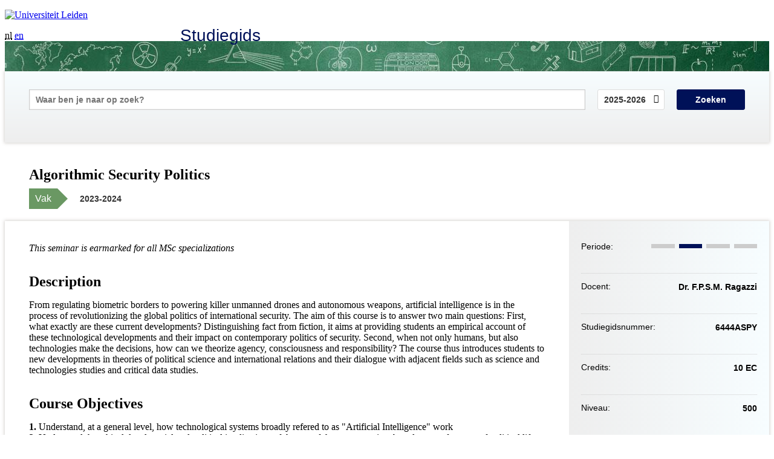

--- FILE ---
content_type: text/html; charset=UTF-8
request_url: https://studiegids.universiteitleiden.nl/courses/117857/algorithmic-security-politics
body_size: 2836
content:
<!DOCTYPE html>
<html lang="nl">
<head>
    <meta charset="utf-8">
    <meta name="viewport" content="width=device-width, initial-scale=1, maximum-scale=1">
    <meta http-equiv="X-UA-Compatible" content="IE=edge" />
    <title>Algorithmic Security Politics, 2023-2024 - Studiegids - Universiteit Leiden</title>

    <!-- icons -->
    <link rel="shortcut icon" href="https://www.universiteitleiden.nl/design-1.0/assets/icons/favicon.ico" />
    <link rel="icon" type="image/png" sizes="32x32" href="https://www.universiteitleiden.nl/design-1.0/assets/icons/icon-32px.png" />
    <link rel="icon" type="image/png" sizes="96x96" href="https://www.universiteitleiden.nl/design-1.0/assets/icons/icon-96px.png" />
    <link rel="icon" type="image/png" sizes="195x195" href="https://www.universiteitleiden.nl/design-1.0/assets/icons/icon-195px.png" />

    <link rel="apple-touch-icon" href="https://www.universiteitleiden.nl/design-1.0/assets/icons/icon-120px.png" /> <!-- iPhone retina -->
    <link rel="apple-touch-icon" sizes="180x180" href="https://www.universiteitleiden.nl/design-1.0/assets/icons/icon-180px.png" /> <!-- iPhone 6 plus -->
    <link rel="apple-touch-icon" sizes="152x152" href="https://www.universiteitleiden.nl/design-1.0/assets/icons/icon-152px.png" /> <!-- iPad retina -->
    <link rel="apple-touch-icon" sizes="167x167" href="https://www.universiteitleiden.nl/design-1.0/assets/icons/icon-167px.png" /> <!-- iPad pro -->

    <link rel="stylesheet" href="https://www.universiteitleiden.nl/design-1.0/css/ul2common/screen.css">
    <link rel="stylesheet" href="/css/screen.css" />
</head>
<body class="prospectus course">
<script> document.body.className += ' js'; </script>


<div class="header-container">
    <header class="wrapper clearfix">
        <p class="logo">
            <a href="https://studiegids.universiteitleiden.nl">
                <img width="151" height="64" src="https://www.universiteitleiden.nl/design-1.0/assets/images/zegel.png" alt="Universiteit Leiden"/>
            </a>
        </p>
        <p class="site-name"><a href="https://studiegids.universiteitleiden.nl">Studiegids</a></p>
        <div class="language-btn-group">
                        <span class="btn active">
                <abbr title="Nederlands">nl</abbr>
            </span>
                                <a href="https://studiegids.universiteitleiden.nl/en/courses/117857/algorithmic-security-politics" class="btn">
                <abbr title="English">en</abbr>
            </a>
            </div>    </header>
</div>

<div class="hero" data-bgset="/img/hero-435w.jpg 435w, /img/hero-786w.jpg 786w, /img/hero-1440w.jpg 1440w, /img/hero-2200w.jpg 2200w"></div>


    <div class="search-container">
    <form action="https://studiegids.universiteitleiden.nl/search" class="search-form wrapper">
        <input type="hidden" name="for" value="courses" />
        <div class="search">
            <!-- <label class="select">
    <span>Zoek naar</span>
    <select name="for">
                    <option value="courses">Vakken</option>
                    <option value="programmes">Opleidingen</option>
            </select>
</label> -->
            <label class="keywords no-label">
    <span>Keywords</span>
    <input type="search" name="q" value="" placeholder="Waar ben je naar op zoek?" autofocus autocomplete="off"/>
</label>            <label class="select no-label">
    <span>Academic year</span>
    <select name="edition">
                    <option>2026-2027</option>
                    <option selected>2025-2026</option>
                    <option>2024-2025</option>
                    <option>2023-2024</option>
                    <option>2022-2023</option>
                    <option>2021-2022</option>
                    <option>2020-2021</option>
                    <option>2019-2020</option>
                    <option>2018-2019</option>
                    <option>2017-2018</option>
                    <option>2016-2017</option>
                    <option>2015-2016</option>
                    <option>2014-2015</option>
                    <option>2013-2014</option>
                    <option>2012-2013</option>
                    <option>2011-2012</option>
                    <option>2010-2011</option>
            </select>
</label>            <button type="submit">Zoeken</button>        </div>
    </form>
</div>



    <div class="main-container">
        <div class="wrapper summary">
            <article class="content">
                <h1>Algorithmic Security Politics</h1>
                <div class="meta">
                    <div class="entity">
                        <span><b>Vak</b></span>
                    </div>
                    <div class="edition">
                        <span>2023-2024</span>
                    </div>
                                    </div>
            </article>
        </div>
        <div class="wrapper main clearfix">

            <article class="content">
                <p><em>This seminar is earmarked for all MSc specializations</em></p>


<h2>Description</h2>

<p>From regulating biometric borders to powering killer unmanned drones and autonomous weapons, artificial intelligence is in the process of revolutionizing the global politics of international security. The aim of this course is to answer two main questions: First, what exactly are these current developments? Distinguishing fact from fiction, it aims at providing students an empirical account of these technological developments and their impact on contemporary politics of security. Second, when not only humans, but also technologies make the decisions, how can we theorize agency, consciousness and responsibility? The course thus introduces students to new developments in theories of political science and international relations and their dialogue with adjacent fields such as science and technologies studies and critical data studies.</p>


<h2>Course Objectives</h2>

<p><strong>1.</strong> Understand, at a general level, how technological systems broadly refered to as &quot;Artificial Intelligence&quot; work<br>
<strong>2.</strong> Understand the ethical, legal, social and political implications of the use of these systems in a broad range of sectors of political life.<br>
<strong>3.</strong> Understand and master the various theoretical perspectives in Data studies, Science and Technology Studies as well as Critical Security Studies that allow to make sense of these political practices.</p>


<h2>Mode of Instruction</h2>

<p>Seminars</p>


<h2>Assessment Method</h2>

<ul>
<li><p>Participation (30%)</p></li>
<li><p>Oral presentation (30%) A presentation answering the seminar’s question, based on the weeks readings and additional external readings</p></li>
<li><p>Presentation Paper (40%) a 3,000 words paper based on the presentation</p></li>
</ul>


<h2>Literature</h2>

<p>See Brightspace</p>


<h2>Registration</h2>

<p>See &#039;Practical Information&#039;</p>


<h2>Timetable</h2>

<p>See &#039;MyTimetable&#039;</p>

            </article>

            <aside>
                <dl>
                    <dt>Periode</dt>
                    <dd class="has-block-lines"><div class="block-lines"><span class="block block-1 block-off"></span><span class="block block-2 block-on"></span><span class="block block-3 block-off"></span><span class="block block-4 block-off"></span></div></dd>
                                            <dt>Docent</dt>
                                                    <dd>Dr. F.P.S.M. Ragazzi</dd>
                                                                                    <dt>Studiegidsnummer</dt>
                    <dd>6444ASPY</dd>
                                                            <dt>Credits</dt>
                    <dd>10 EC</dd>
                                                            <dt>Niveau</dt>
                    <dd>500</dd>
                                                            <dt>Locatie</dt>
                    <dd>Leiden</dd>
                                                            <dt>Voertaal</dt>
                    <dd>Engels</dd>
                                                            <dt>Faculteit</dt>
                    <dd>Sociale Wetenschappen</dd>
                                                            <dt>Brightspace</dt>
                    <dd>Ja</dd>
                                    </dl>

                                    <h2>Maakt deel uit van</h2>
                    <ul class="link-list">
                                                    <li>
                                <a href="https://studiegids.universiteitleiden.nl/studies/9553/political-science-democracy-and-representation-leiden">
                                    <strong>Political Science: Democracy and Representation (Leiden)</strong>
                                    <span class="meta">Master</span>
                                </a>
                            </li>
                                                    <li>
                                <a href="https://studiegids.universiteitleiden.nl/studies/9550/political-science-international-politics-leiden">
                                    <strong>Political Science: International Politics (Leiden)</strong>
                                    <span class="meta">Master</span>
                                </a>
                            </li>
                                                    <li>
                                <a href="https://studiegids.universiteitleiden.nl/studies/9551/political-science-nationalism-ethnic-conflict-and-development-leiden">
                                    <strong>Political Science: Nationalism, Ethnic Conflict and Development (Leiden)</strong>
                                    <span class="meta">Master</span>
                                </a>
                            </li>
                                                    <li>
                                <a href="https://studiegids.universiteitleiden.nl/studies/9552/political-science-nederlandse-politiek-leiden">
                                    <strong>Political Science: Nederlandse Politiek (Leiden)</strong>
                                    <span class="meta">Master</span>
                                </a>
                            </li>
                                                    <li>
                                <a href="https://studiegids.universiteitleiden.nl/studies/9554/political-science-political-theory-legitimacy-and-justice-leiden">
                                    <strong>Political Science: Political Theory: Legitimacy and Justice (Leiden)</strong>
                                    <span class="meta">Master</span>
                                </a>
                            </li>
                                            </ul>
                
                
                                <h2>Beschikbaar als</h2>
                <dl>
                                            <dt>A-la-Carte en Aanschuifonderwijs</dt>
                        <dd>Nee</dd>
                                            <dt>Avondonderwijs</dt>
                        <dd>Nee</dd>
                                            <dt>Contractonderwijs</dt>
                        <dd>Nee</dd>
                                            <dt>Exchange / Study Abroad</dt>
                        <dd>Nee</dd>
                                            <dt>Honours Class</dt>
                        <dd>Nee</dd>
                                            <dt>Keuzevak</dt>
                        <dd>Nee</dd>
                                    </dl>
                
                            </aside>

        </div>
    </div>


<div class="footer-container">
    <footer class="wrapper">
        <p><a href="https://www.student.universiteitleiden.nl/">Studentenwebsite</a> — <a href="https://www.organisatiegids.universiteitleiden.nl/reglementen/algemeen/privacyverklaringen">Privacy</a> — <a href="/contact">Contact</a></p>

    </footer>
</div>

<script async defer src="/js/ul2.js" data-main="/js/ul2common/main.js"></script>
<script async defer src="/js/prospectus.js"></script>

    <script async src="https://www.googletagmanager.com/gtag/js?id=UA-874564-27"></script>
    <script>
        window.dataLayer = window.dataLayer || [];
        function gtag(){dataLayer.push(arguments);}
        gtag('js', new Date());
        gtag('config', 'UA-874564-27', {'anonymize_ip':true});
    </script>

</body>
</html>
